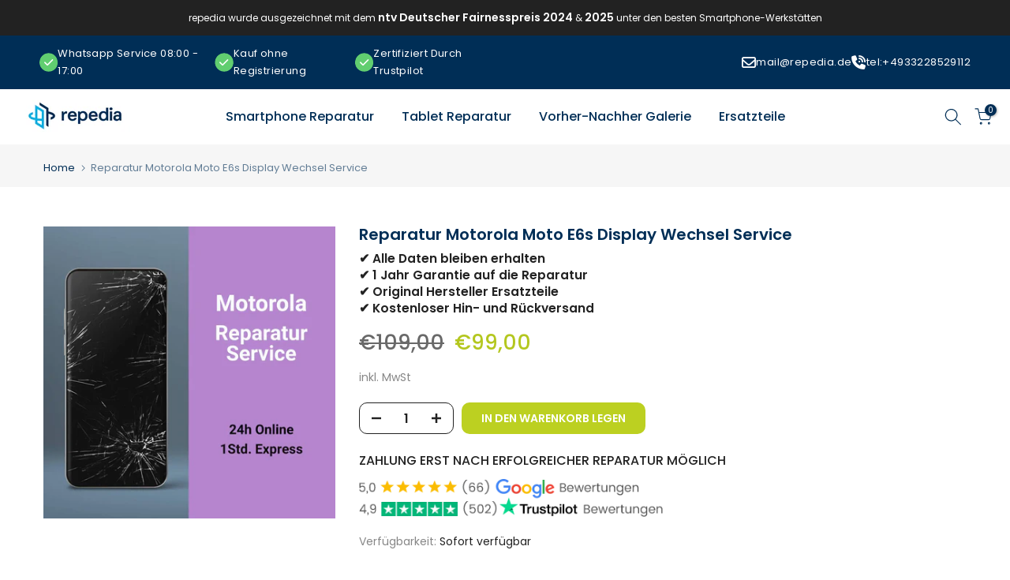

--- FILE ---
content_type: text/css
request_url: https://repedia.de/cdn/shop/t/6/assets/theme.css?v=178787419159317449161701113798
body_size: 9320
content:
.t4sfrm-remove-vsoldout .t4s-soldout,.t4sp-remove-unavail-true .t4s-unavailable{display:none!important}.is-t4sOptioNname .t4s-soldout{border:dashed .5px rgb(119 119 119 / 20%)}.is-t4sOptioNname .t4s-soldout>span{text-decoration:line-through;opacity:.5}.t4s-style-color .t4s-swatch.is-t4scolor .t4s-swatch-item{position:relative;overflow:hidden}.t4s-style-color .is-t4scolor .t4s-soldout{border:dashed .5px rgb(119 119 119 / 20%)}.t4s-style-color .is-t4scolor .t4s-soldout:before,.t4s-style-color .is-t4scolor .t4s-soldout:after{content:" ";position:absolute;left:auto;right:auto;top:50%;width:100%;height:.5px;display:inline-block;background-color:#222;z-index:2;transform:rotate(45deg);transition:background-color .2s ease-in-out,transform .2s ease-in-out,width .2s ease-in-out}.t4s-style-color .is-t4scolor .t4s-soldout:after{transform:rotate(-45deg)}.t4s-tooltip{position:absolute;z-index:2022;opacity:0;visibility:hidden;will-change:transform,opacity,visibility}.t4s-modal-opened .t4s-tooltip{z-index:99999}.t4s-tooltip.is--show{visibility:visible;opacity:1;animation:t4s-ani-fadeIn .4s ease}.t4s-tooltip .t4s-tt-arrow{position:absolute;background-color:var(--t4s-tooltip-background);width:8px;height:8px;transform:rotate(45deg)}.t4s-tooltip:not(.t4scss-tooltip){pointer-events:none}.t4s-tooltip-inner{font-weight:400;font-size:12px;line-height:12px;padding:8px 10px;max-width:250px;background-color:var(--t4s-tooltip-background);color:var(--t4s-tooltip-color);word-break:break-word;border-radius:0}@keyframes t4s-ani-rotate{to{transform:rotate(360deg)}}@keyframes t4s-ani-fadeIn{0%{opacity:0}to{opacity:1}}@keyframes t4s-ani-fadeOut{0%{opacity:1}to{opacity:0}}@keyframes t4s-ani-fadeInBottomShort{0%{transform:translate3d(0,20px,0)}to{transform:none}}@keyframes t4s-ani-ShakePrev{25%{transform:translateZ(0)}50%{transform:translate3d(3px,0,0)}75%{transform:translate3d(-3px,0,0)}}@keyframes t4s-ani-ShakeNext{25%{transform:translateZ(0)}50%{transform:translate3d(-3px,0,0)}75%{transform:translate3d(3px,0,0)}}@keyframes t4s-ani-FadeInLoader{0%{opacity:0}to{opacity:.8}}@keyframes t4s-ani-SlideFromTop{0%{transform:translateY(-150px)}to{transform:none}}@keyframes t4s-ani-SlideFromBottom{0%{transform:translateY(150px)}to{transform:none}}@keyframes t4s-ani-SlideFromLeft{0%{transform:translate(-150px)}to{transform:none}}@keyframes t4s-ani-SlideFromRight{0%{transform:translate(150px)}to{transform:none}}@keyframes t4s-ani-RightFlipY{0%{transform:translate(100px) rotateY(90deg) scale(.6)}to{transform:perspective(1000px) translateY(0) rotateY(0) scale(1)}}@keyframes t4s-ani-LeftFlipY{0%{transform:translate(-100px) rotateY(-90deg) scale(.6)}to{transform:perspective(1000px) translateY(0) rotateY(0) scale(1)}}@keyframes t4s-ani-TopFlipX{0%{transform:translateY(-100px) rotateX(90deg) scale(.6)}to{transform:perspective(1000px) translateY(0) rotateX(0) scale(1)}}@keyframes t4s-ani-BottomFlipX{0%{transform:translateY(100px) rotateX(90deg) scale(.6)}to{transform:perspective(1000px) translateY(0) rotateX(0) scale(1)}}@keyframes t4s-ani-ZoomIn{0%{transform:scale(.7)}to{transform:none}}@keyframes t4s-ani-RotateZ{0%{transform:matrix3d(.70592,.02465,.37557,-.00062,-.06052,.79532,.06156,-.0001,-.46435,-.10342,.87958,-.00146,-21.42566,4.13698,4.81749,.99197085)}to{transform:none}}@-webkit-keyframes t4s-icon-pop{0%{-webkit-transform:scale(1);transform:scale(1)}40%{top:-3px;-webkit-transform:scale(1.15) rotate(-5deg);transform:scale(1.15) rotate(-5deg)}to{top:0;-webkit-transform:scale(1) rotate(0);transform:scale(1) rotate(0)}}@keyframes t4s-icon-pop{0%{-webkit-transform:scale(1);transform:scale(1)}40%{top:-3px;-webkit-transform:scale(1.15) rotate(-5deg);transform:scale(1.15) rotate(-5deg)}to{top:0;-webkit-transform:scale(1) rotate(0);transform:scale(1) rotate(0)}}.t4s-site-nav__icons.is--hover2 .t4s-site-nav__icon svg.t4s-icon{transition:.35s cubic-bezier(.25,.1,.25,1)}.t4s-site-nav__icons.is--hover2 .t4s-site-nav__icon:hover svg.t4s-icon{transform:scale(1.15)}.t4s-site-nav__icons.is--hover3 .t4s-site-nav__icon:hover svg.t4s-icon{-webkit-animation:t4s-icon-pop .6s cubic-bezier(.25,.1,.25,1) infinite;animation:t4s-icon-pop .6s cubic-bezier(.25,.1,.25,1) infinite;-webkit-animation-fill-mode:both;animation-fill-mode:both}.mfp-bg,.t4sp-theme .mfp-bg{position:fixed;z-index:1102!important;overflow:hidden;background-color:#000000b3}.global-color-scheme-light .mfp-bg{background-color:#000c}.mfp-wrap,.t4sp-theme .mfp-wrap{position:fixed;z-index:1103!important;outline:none!important;-webkit-backface-visibility:hidden}.mfp-container{position:absolute;padding:0 8px;text-align:center}.mfp-container:before{content:"";display:inline-block;height:100%;vertical-align:middle}.mfp-content{position:relative;z-index:1105;display:inline-block;margin:0 auto;vertical-align:middle;text-align:left}.mfp-inline-holder .mfp-content{width:100%;cursor:auto}.mfp-close,.mfp-arrow,.mfp-preloader,.mfp-counter{-webkit-user-select:none;user-select:none}.mfp-preloader{position:absolute;top:50%;right:8px;left:8px;z-index:1104;margin-top:-.8em;width:auto;color:#ccc;text-align:center}.mfp-preloader a{color:#ccc}.mfp-preloader a:hover{color:#fff}.mfp-s-ready .mfp-preloader,.mfp-s-error .mfp-content{display:none}.mfp-iframe-holder,.mfp-video-holder{padding-top:40px;padding-bottom:40px}.mfp-iframe-holder .mfp-content,.mfp-video-holder .mfp-content{max-width:900px;width:100%;line-height:0}.mfp-iframe-scaler,.mfp-video-scaler{overflow:hidden;padding-top:56.25%;width:100%;height:0}.mfp-iframe-scaler iframe,.mfp-video-scaler video{position:absolute;display:block;background:#000}.t4s-mfp-popup{margin:25px auto;padding:30px;width:100%;background-color:var(--t4s-light-color)}[class*=color-scheme-light] .t4s-mfp-popup{background-color:#101010}.mfp-move-horizontal .mfp-with-anim{opacity:0;transition:transform .3s ease,opacity .3s ease;transform:translate(-100px)}.mfp-move-horizontal .mfp-with-anim .summary-inner{opacity:0;transition:transform .3s ease,opacity .3s ease;transform:translateY(30px)}.mfp-move-horizontal.mfp-bg{opacity:0;transition:opacity .25s ease,visibility 0s ease .25s}.mfp-move-horizontal.mfp-ready .mfp-with-anim,.mfp-move-horizontal.mfp-ready .mfp-with-anim .summary-inner{opacity:1;transform:none}.mfp-move-horizontal.mfp-ready.mfp-bg{opacity:1;transition:opacity .25s ease,visibility 0s ease}.mfp-move-horizontal.mfp-removing .mfp-with-anim{opacity:0;transform:translate(100px)}.mfp-move-horizontal.mfp-removing.mfp-bg{opacity:0}.mfp-move-horizontal.mfp-removing .mfp-close{display:none}.mfp-bg,.mfp-wrap,.mfp-container,.mfp-iframe-scaler iframe,.mfp-video-scaler video{top:0;left:0;width:100%;height:100%}button.mfp-close{position:fixed;top:0;right:0;bottom:auto;left:auto;display:flex;justify-content:center;align-items:center;z-index:1104;padding:0;width:50px;height:50px;background:none;color:#fff;text-align:center;font-weight:400;font-size:0;opacity:1;cursor:pointer;transition:all .25s ease;touch-action:manipulation;opacity:0;transition:all .25s ease,opacity 0s ease 0s}button.mfp-close .t4smfp-icon-close,.t4s-iconsvg-close{width:16px;height:16px;stroke-width:1.5px;display:inline-block;pointer-events:none}button.mfp-close:before,button.mfp-close:after{display:none!important}button.mfp-close:hover{background-color:#0000004d;box-shadow:none;color:#fff;opacity:1}.mfp-ready button.mfp-close{opacity:1;transition:all .25s ease,opacity .3s ease .35s}.t4s-loading-spin{position:absolute;top:50%;margin-top:-9px;display:inline-block;width:18px;height:18px;border:1px solid rgba(255,255,255,.3);border-left-color:#fff;border-radius:50%;vertical-align:middle;animation:t4s-ani-rotate .45s infinite linear}.t4s-spin-centered{left:50%;margin-left:-9px}.t4s-spin-medium{border-width:2px;width:35px;height:35px;margin-top:-17.5px}.t4s-spin-centered.t4s-spin-medium{margin-left:-17.5px}.mfp-ajax-holder .mfp-content,.mfp-inline-holder .mfp-content{width:100%;cursor:auto}.mfp-ajax-cur{cursor:progress}.t4s-modal-opened.t4sp-theme .mfp-bg{z-index:99992!important}.t4s-modal-opened.t4sp-theme .mfp-wrap,.t4s-modal-opened.t4sp-theme .pswp__t4s{z-index:99993!important}.t4s-mfp-btn-close-inline{position:relative}.t4s-mfp-btn-close-inline button.mfp-close{position:absolute;width:auto;height:auto;top:-20px;background-color:transparent!important}.t4s-mfp-btn-close-inline button.mfp-close:hover{opacity:.8}.t4s-modal{display:none;bottom:0;left:0;opacity:1;overflow:hidden;position:fixed;right:0;top:0;z-index:9999;color:var(--text-color);align-items:center;justify-content:center}.t4s-modal--is-active{display:flex!important;overflow:hidden}.t4s-modal-opened,html.js.t4s-modal-opened{overflow:hidden!important}.t4s-modal-opened .t4s-modal:before{content:"";position:fixed;top:0;left:0;width:100%;height:100%;background-color:#e0e0e0;animation:overlay-on .3s forwards;cursor:pointer}.t4s-modal__inner{background-color:#fff;width:100%;max-width:950px;margin:15px;box-shadow:0 12px 25px #00000026}.t4s-modal__content{position:relative;max-width:100%;max-height:80vh;overflow:auto;-webkit-overflow-scrolling:touch}.t4s-modal-opened .t4s-modal .t4s-modal__inner{animation:t4s-modal-opening .3s forwards}.t4s-modal-opened .t4s-modal:before{content:"";position:fixed;top:0;left:0;width:100%;height:100%;background-color:#e0e0e0;opacity:.6!important;animation:none!important;cursor:pointer}.t4s-modal-closing .t4s-modal .t4s-modal__inner{animation:t4s-modal-closing .15s forwards}.t4s-modal-closing .t4s-modal:before{content:"";position:fixed;top:0;left:0;width:100%;height:100%;background-color:#e0e0e0;animation:t4s-overlay-off .15s forwards}.t4s-modal--is-closing{display:flex!important;overflow:hidden}.t4s-modal-close{border:0;position:absolute;top:0;right:0;transform:translate(25%,-25%);z-index:2;transition:transform .15s ease-out;width:40px;height:40px;padding:0;display:flex;justify-content:center;align-items:center}.t4s-modal-close .t4s-modal-icon-close{width:16px;height:16px;stroke-width:1.5px;display:inline-block;pointer-events:none}.rtl_true .t4s-modal-close{left:0;right:auto;transform:translate(-25%,-25%)}@keyframes t4s-modal-opening{0%{opacity:0;transform:scale(.97)}to{opacity:1;transform:scale(1)}}@keyframes t4s-modal-closing{0%{opacity:1;transform:scale(1)}to{opacity:0;transform:scale(.97)}}@keyframes t4s-overlay-on{0%{opacity:0}to{opacity:.6}}@keyframes t4s-overlay-off{0%{opacity:.6}to{opacity:0}}@media (min-width: 769px){.t4s-modal__content{max-height:90vh}}html.js{overflow:visible!important}@media (min-width: 768px){html.is-opening-mfp{overflow:visible!important}html.is-opening-mfp body{overflow:hidden!important}html.is-opening-mfp .mfp-wrap{overflow:hidden auto!important}}/*! PhotoSwipe main CSS by Dmitry Semenov | photoswipe.com | MIT license */.pswp{display:none;position:absolute;width:100%;height:100%;left:0;top:0;overflow:hidden;-ms-touch-action:none;touch-action:none;z-index:1500;-webkit-text-size-adjust:100%;-webkit-backface-visibility:hidden;outline:none}.pswp *{-webkit-box-sizing:border-box;box-sizing:border-box}.pswp img{max-width:none}.pswp--animate_opacity{opacity:.001;will-change:opacity;-webkit-transition:opacity 333ms cubic-bezier(.4,0,.22,1);transition:opacity 333ms cubic-bezier(.4,0,.22,1)}.pswp--open{display:block}.pswp--zoom-allowed .pswp__img{cursor:-webkit-zoom-in;cursor:-moz-zoom-in;cursor:zoom-in}.pswp--zoomed-in .pswp__img{cursor:-webkit-grab;cursor:-moz-grab;cursor:grab}.pswp--dragging .pswp__img{cursor:-webkit-grabbing;cursor:-moz-grabbing;cursor:grabbing}.pswp__bg{position:absolute;left:0;top:0;width:100%;height:100%;background:#000;opacity:0;-webkit-transform:translateZ(0);transform:translateZ(0);-webkit-backface-visibility:hidden;will-change:opacity}.pswp__scroll-wrap{position:absolute;left:0;top:0;width:100%;height:100%;overflow:hidden}.pswp__container,.pswp__zoom-wrap{-ms-touch-action:none;touch-action:none;position:absolute;left:0;right:0;top:0;bottom:0}.pswp__container,.pswp__img{-webkit-user-select:none;-moz-user-select:none;-ms-user-select:none;user-select:none;-webkit-tap-highlight-color:transparent;-webkit-touch-callout:none}.pswp__zoom-wrap{position:absolute;width:100%;-webkit-transform-origin:left top;-ms-transform-origin:left top;transform-origin:left top;-webkit-transition:-webkit-transform 333ms cubic-bezier(.4,0,.22,1);transition:transform 333ms cubic-bezier(.4,0,.22,1)}.pswp__bg{will-change:opacity;-webkit-transition:opacity 333ms cubic-bezier(.4,0,.22,1);transition:opacity 333ms cubic-bezier(.4,0,.22,1)}.pswp--animated-in .pswp__bg,.pswp--animated-in .pswp__zoom-wrap{-webkit-transition:none;transition:none}.pswp__container,.pswp__zoom-wrap{-webkit-backface-visibility:hidden}.pswp__item{position:absolute;left:0;right:0;top:0;bottom:0;overflow:hidden}.pswp__img{position:absolute;width:auto;height:auto;top:0;left:0}.pswp__img--placeholder{-webkit-backface-visibility:hidden}.pswp__img--placeholder--blank{background:#222}.pswp--ie .pswp__img{width:100%!important;height:auto!important;left:0;top:0}.pswp__error-msg{position:absolute;left:0;top:50%;width:100%;text-align:center;font-size:14px;line-height:16px;margin-top:-8px;color:#ccc}.pswp__error-msg a{color:#ccc;text-decoration:underline}/*! PhotoSwipe Default UI CSS by Dmitry Semenov | photoswipe.com | MIT license */.pswp__button{width:44px;height:44px;position:relative;background:none;cursor:pointer;overflow:visible;-webkit-appearance:none;display:block;border:0!important;padding:0!important;margin:0!important;float:right;opacity:.75;-webkit-transition:opacity .2s;transition:opacity .2s;-webkit-box-shadow:none;box-shadow:none;background-color:transparent!important}.pswp__button:focus,.pswp__button:hover{opacity:1}.pswp__button:active{outline:none;opacity:.9}.pswp__button::-moz-focus-inner{padding:0;border:0}.pswp__ui--over-close .pswp__button--close{opacity:1}.pswp__button,.pswp__button--arrow--left:before,.pswp__button--arrow--right:before{background:url(default-skin.png?v=1904) 0 0 no-repeat;background-size:264px 88px;width:44px;height:44px}@media (-webkit-min-device-pixel-ratio: 1.1),(-webkit-min-device-pixel-ratio: 1.09375),(min-resolution: 105dpi),(min-resolution: 1.1dppx){.pswp--svg .pswp__button,.pswp--svg .pswp__button--arrow--left:before,.pswp--svg .pswp__button--arrow--right:before{background-image:url(default-skin.svg?v=1904)}.pswp--svg .pswp__button--arrow--left,.pswp--svg .pswp__button--arrow--right{background:none}}.pswp__button--close{background-position:0 -44px}.pswp__button--share{background-position:-44px -44px}.pswp__button--fs{display:none}.pswp--supports-fs .pswp__button--fs{display:block}.pswp--fs .pswp__button--fs{background-position:-44px 0}.pswp__button--zoom{display:none;background-position:-88px 0}.pswp--zoom-allowed .pswp__button--zoom{display:block}.pswp--zoomed-in .pswp__button--zoom{background-position:-132px 0}.pswp--touch .pswp__button--arrow--left,.pswp--touch .pswp__button--arrow--right{visibility:hidden}.pswp__button--arrow--left,.pswp__button--arrow--right{background:none;top:50%;margin-top:-50px;width:70px;height:100px;position:absolute}.pswp__button--arrow--left{left:0}.pswp__button--arrow--right{right:0}.pswp__button--arrow--left:before,.pswp__button--arrow--right:before{content:"";top:35px;background-color:#0000004d;height:30px;width:32px;position:absolute}.pswp__button--arrow--left:before{left:6px;background-position:-138px -44px}.pswp__button--arrow--right:before{right:6px;background-position:-94px -44px}.pswp__counter,.pswp__share-modal{-webkit-user-select:none;-moz-user-select:none;-ms-user-select:none;user-select:none}.pswp__share-modal{display:block;background:#00000080;width:100%;height:100%;top:0;left:0;padding:10px;position:absolute;z-index:1600;opacity:0;-webkit-transition:opacity .25s ease-out;transition:opacity .25s ease-out;-webkit-backface-visibility:hidden;will-change:opacity}.pswp__share-modal--hidden{display:none}.pswp__share-tooltip{z-index:1620;position:absolute;background:#fff;top:56px;border-radius:2px;display:block;width:auto;right:44px;-webkit-box-shadow:0 2px 5px rgba(0,0,0,.25);box-shadow:0 2px 5px #00000040;-webkit-transform:translateY(6px);-ms-transform:translateY(6px);transform:translateY(6px);-webkit-transition:-webkit-transform .25s;transition:transform .25s;-webkit-backface-visibility:hidden;will-change:transform}.pswp__share-tooltip a{display:block;padding:8px 12px;color:#000;text-decoration:none;font-size:14px;line-height:18px}.pswp__share-tooltip a:hover{text-decoration:none;color:#000}.pswp__share-tooltip a:first-child{border-radius:2px 2px 0 0}.pswp__share-tooltip a:last-child{border-radius:0 0 2px 2px}.pswp__share-modal--fade-in{opacity:1}.pswp__share-modal--fade-in .pswp__share-tooltip{-webkit-transform:translateY(0);-ms-transform:translateY(0);transform:translateY(0)}.pswp--touch .pswp__share-tooltip a{padding:16px 12px}a.pswp__share--facebook:before{content:"";display:block;width:0;height:0;position:absolute;top:-12px;right:15px;border:6px solid transparent;border-bottom-color:#fff;-webkit-pointer-events:none;-moz-pointer-events:none;pointer-events:none}a.pswp__share--facebook:hover{background:#3e5c9a;color:#fff}a.pswp__share--facebook:hover:before{border-bottom-color:#3e5c9a}a.pswp__share--twitter:hover{background:#55acee;color:#fff}a.pswp__share--pinterest:hover{background:#ccc;color:#ce272d}a.pswp__share--download:hover{background:#ddd}.pswp__counter{position:absolute;left:0;top:0;height:44px;font-size:13px;line-height:44px;color:#fff;opacity:.75;padding:0 10px}.pswp__caption{position:absolute;left:0;bottom:0;width:100%;min-height:44px}.pswp__caption small{font-size:11px;color:#bbb}.pswp__caption__center{text-align:center;max-width:420px;margin:0 auto;font-size:13px;padding:10px;line-height:20px;color:#ccc}.pswp__caption--empty{display:none}.pswp__caption--fake{visibility:hidden}.pswp__preloader{width:44px;height:44px;position:absolute;top:0;left:50%;margin-left:-22px;opacity:0;-webkit-transition:opacity .25s ease-out;transition:opacity .25s ease-out;will-change:opacity;direction:ltr}.pswp__preloader__icn{width:20px;height:20px;margin:12px}.pswp__preloader--active{opacity:1}.pswp__preloader--active .pswp__preloader__icn{background:url(preloader.gif?v=1904) 0 0 no-repeat}.pswp--css_animation .pswp__preloader--active{opacity:1}.pswp--css_animation .pswp__preloader--active .pswp__preloader__icn{-webkit-animation:clockwise .5s linear infinite;animation:clockwise .5s linear infinite}.pswp--css_animation .pswp__preloader--active .pswp__preloader__donut{-webkit-animation:donut-rotate 1s cubic-bezier(.4,0,.22,1) infinite;animation:donut-rotate 1s cubic-bezier(.4,0,.22,1) infinite}.pswp--css_animation .pswp__preloader__icn{background:none;opacity:.75;width:14px;height:14px;position:absolute;left:15px;top:15px;margin:0}.pswp--css_animation .pswp__preloader__cut{position:relative;width:7px;height:14px;overflow:hidden}.pswp--css_animation .pswp__preloader__donut{-webkit-box-sizing:border-box;box-sizing:border-box;width:14px;height:14px;border:2px solid #FFF;border-radius:50%;border-left-color:transparent;border-bottom-color:transparent;position:absolute;top:0;left:0;background:none;margin:0}@media screen and (max-width: 1024px){.pswp__preloader{position:relative;left:auto;top:auto;margin:0;float:right}}@-webkit-keyframes clockwise{0%{-webkit-transform:rotate(0deg);transform:rotate(0)}to{-webkit-transform:rotate(360deg);transform:rotate(360deg)}}@keyframes clockwise{0%{-webkit-transform:rotate(0deg);transform:rotate(0)}to{-webkit-transform:rotate(360deg);transform:rotate(360deg)}}@-webkit-keyframes donut-rotate{0%{-webkit-transform:rotate(0);transform:rotate(0)}50%{-webkit-transform:rotate(-140deg);transform:rotate(-140deg)}to{-webkit-transform:rotate(0);transform:rotate(0)}}@keyframes donut-rotate{0%{-webkit-transform:rotate(0);transform:rotate(0)}50%{-webkit-transform:rotate(-140deg);transform:rotate(-140deg)}to{-webkit-transform:rotate(0);transform:rotate(0)}}.pswp__ui{-webkit-font-smoothing:auto;visibility:visible;opacity:1;z-index:1550}.pswp__top-bar{position:absolute;left:0;top:0;height:44px;width:100%}.pswp__caption,.pswp__top-bar,.pswp--has_mouse .pswp__button--arrow--left,.pswp--has_mouse .pswp__button--arrow--right{-webkit-backface-visibility:hidden;will-change:opacity;-webkit-transition:opacity 333ms cubic-bezier(.4,0,.22,1);transition:opacity 333ms cubic-bezier(.4,0,.22,1)}.pswp--has_mouse .pswp__button--arrow--left,.pswp--has_mouse .pswp__button--arrow--right{visibility:visible}.pswp__top-bar,.pswp__caption{background-color:#00000080}.pswp__ui--fit .pswp__top-bar,.pswp__ui--fit .pswp__caption{background-color:#0000004d}.pswp__ui--idle .pswp__top-bar,.pswp__ui--idle .pswp__button--arrow--left,.pswp__ui--idle .pswp__button--arrow--right{opacity:0}.pswp__ui--hidden .pswp__top-bar,.pswp__ui--hidden .pswp__caption,.pswp__ui--hidden .pswp__button--arrow--left,.pswp__ui--hidden .pswp__button--arrow--right{opacity:.001}.pswp__ui--one-slide .pswp__button--arrow--left,.pswp__ui--one-slide .pswp__button--arrow--right,.pswp__ui--one-slide .pswp__counter{display:none}.pswp__element--disabled{display:none!important}.pswp--minimal--dark .pswp__top-bar{background:none}.pswp__thumbnails{padding:5px;position:absolute;bottom:0;width:100%;margin:0;white-space:nowrap;overflow:auto;opacity:0;background:0 0;transition:opacity .2s ease-out;scroll-behavior:smooth;-webkit-overflow-scrolling:touch;text-align:center;transform:translate3d(0,100%,0);background-color:#000c}.pswp_thumb_item{min-width:50px;width:50px;margin:5px;border-radius:2px;overflow:hidden;position:relative;cursor:pointer;display:inline-block}.pswp_thumb_item img{width:100%}.pswp--animated-in .pswp__thumbnails{opacity:1;transition:transform .6s cubic-bezier(.19,1,.22,1) 0s;transform:translateZ(0)}.pswp_thumb_item img{margin-bottom:-5px;opacity:.6;transition:transform .6s,opacity .6s;-ms-transform:translateY(0);transform:translateY(0)}.pswp_thumb_item img:hover,.pswp_thumb_item.pswp_thumb_active img{-ms-transform:translateY(-5px);transform:translateY(-5px);opacity:1}@media (min-width: 768px){.pswp_thumb_item{min-width:70px;width:70px}}@media (min-width: 1025px){.t4s-scrollbar ::-webkit-scrollbar,.t4s-current-scrollbar::-webkit-scrollbar{height:5px;width:5px}.t4s-scrollbar ::-webkit-scrollbar-track,.t4s-current-scrollbar::-webkit-scrollbar-track{background-color:#0000000d}.t4s-scrollbar ::-webkit-scrollbar-thumb,.t4s-current-scrollbar::-webkit-scrollbar-thumb{background-color:#0000001f}.t4s-scheme-light .t4s-scrollbar ::-webkit-scrollbar-track,.t4s-scrollbar.t4s-scheme-light ::-webkit-scrollbar-track,.t4s-scheme-light .t4s-current-scrollbar::-webkit-scrollbar-track,.t4s-current-scrollbar.t4s-scheme-light::-webkit-scrollbar-track{background-color:#ffffff0d}.t4s-scheme-light .t4s-scrollbar ::-webkit-scrollbar-thumb,.t4s-scrollbar.t4s-scheme-light ::-webkit-scrollbar-thumb,.t4s-scheme-light .t4s-current-scrollbar::-webkit-scrollbar-thumb,.t4s-current-scrollbar.t4s-scheme-light::-webkit-scrollbar-thumb{background-color:#ffffff1f}}.loading-icon{position:absolute;top:50%;left:50%;display:block;transform:translate(-50%,-50%)}.loading-icon__animation{position:relative;left:-32px;width:10px;height:10px;color:var(--loading-icon-color);border-radius:5px;box-shadow:16px 0 0 0 var(--loading-icon-color),32px 0 0 0 var(--loading-icon-color),48px 0 0 0 var(--loading-icon-color);animation:dotTyping 1.5s infinite linear}@keyframes dotTyping{0%{box-shadow:16px 0 0 0 var(--loading-icon-color),32px 0 0 0 var(--loading-icon-color),48px 0 0 0 var(--loading-icon-color)}16.667%{box-shadow:16px -10px 0 0 var(--loading-icon-color),32px 0 0 0 var(--loading-icon-color),48px 0 0 0 var(--loading-icon-color)}33.333%{box-shadow:16px 0 0 0 var(--loading-icon-color),32px 0 0 0 var(--loading-icon-color),48px 0 0 0 var(--loading-icon-color)}50%{box-shadow:16px 0 0 0 var(--loading-icon-color),32px -10px 0 0 var(--loading-icon-color),48px 0 0 0 var(--loading-icon-color)}66.667%{box-shadow:16px 0 0 0 var(--loading-icon-color),32px 0 0 0 var(--loading-icon-color),48px 0 0 0 var(--loading-icon-color)}83.333%{box-shadow:16px 0 0 0 var(--loading-icon-color),32px 0 0 0 var(--loading-icon-color),48px -10px 0 0 var(--loading-icon-color)}to{box-shadow:16px 0 0 0 var(--loading-icon-color),32px 0 0 0 var(--loading-icon-color),48px 0 0 0 var(--loading-icon-color)}}.product__add-to-cart-button.cart-drawer--loading{--loading-icon-color: #ffffff;color:transparent}.lazyloadt4s-loaderis-load-css:before,.lazyloadt4s-loader.is-load-css:after{position:absolute;content:"";bottom:0;left:0;top:0;right:0;height:100%;width:100%;overflow:hidden;background-color:#fff;width:50px;height:5px;border-radius:2.5px;margin:auto;z-index:1;box-shadow:0 0 1px #0006}.lazyloadt4s-loader.is-load-css:after{transform:scaleX(0);animation:progress_bar--progressBarFillScale 20s cubic-bezier(.01,1.06,.71,1) forwards;transform-origin:0 0;background-color:#222;z-index:2}@keyframes progress_bar--progressBarFillScale{0%{transform:scaleX(.001)}1%{transform:scaleX(.001)}to{transform:scaleX(.97)}}.t4s-cart-spinner:not([hidden]),.t4s-svg-spinner:not([hidden]),.t4s-btn-loading__svg.is--loading .t4s-svg__spinner{animation:t4s_rotator 1.4s linear infinite}@keyframes t4s_rotator{0%{transform:rotate(0)}to{transform:rotate(270deg)}}.t4s-cart-spinner:not([hidden]) .t4s-path,.t4s-svg-spinner:not([hidden]) .t4s-path,.t4s-btn-loading__svg.is--loading .t4s-path{stroke-dasharray:280;stroke-dashoffset:0;transform-origin:center;stroke:var(--secondary-color);animation:t4s_dash 1.4s ease-in-out infinite}@media screen and (forced-colors: active){.t4s-cart-spinner:not([hidden]) .t4s-path,.t4s-svg-spinner:not([hidden]) .t4s-path{stroke:CanvasText}}@keyframes t4s_dash{0%{stroke-dashoffset:280}50%{stroke-dashoffset:75;transform:rotate(135deg)}to{stroke-dashoffset:280;transform:rotate(450deg)}}.t4s-btn-loading__svg.is--loading{position:relative;pointer-events:none}.t4s-btn-loading__svg.is--loading .t4s-btn-atc_text,.t4s-btn-loading__svg.is--loading .t4s-btn-icon,.t4s-btn-loading__svg.is--loading .t4s-btn-op0{opacity:0}.t4s-btn-loading__svg.is--loading>.t4s-loading__spinner{top:50%;left:50%;width:1.8rem;transform:translate(-50%,-50%);position:absolute;display:flex}.t4s-btn-loading__svg.is--loading .t4s-path,.t4s-svg-spinner:not([hidden]) .t4s-path{stroke:currentColor}.is--pe-none{pointer-events:none!important}.t4s-section-main .is--enabled.is--loading{opacity:.5;pointer-events:none}body.t4s-prevent-scrolling{overflow:hidden;position:fixed;width:100%}[class*=" bg_color_"]{font-size:0;--t4s-bg-color: #e5e5e5;background-color:var(--t4s-bg-color)}.bg_color_cyan{--t4s-bg-color: #25bdb0 }.bg_color_pink{--t4s-bg-color: #fcc6de }.bg_color_black{--t4s-bg-color: #000 }.bg_color_grey{--t4s-bg-color: #ccc }.bg_color_green{--t4s-bg-color: #e1eb78 }.bg_color_sliver{--t4s-bg-color: #f2f2f2 }.bg_color_blue{--t4s-bg-color: #a8bcd4 }.bg_color_purple{--t4s-bg-color: #7e0b80 }.bg_color_white{--t4s-bg-color: #fff;border:1px solid #ddd}.bg_color_brown{--t4s-bg-color: #977945 }.bg_color_red{--t4s-bg-color: #f63400 }.bg_color_brown{--t4s-bg-color: #ad8111 }.bg_color_gold{--t4s-bg-color: #cea525 }.bg_color_beige{--t4s-bg-color: #f0deba }.bg_color_gray{--t4s-bg-color: #bfbfbf }.bg_color_orange{--t4s-bg-color: #ff7900 }.bg_color_yellow{--t4s-bg-color: #dcdb79 }.bg_color_navy{--t4s-bg-color: #001f3f }.bg_color_aqua{--t4s-bg-color: #7fdbff }.bg_color_teal{--t4s-bg-color: #39cccc }.bg_color_gun-smoke{--t4s-bg-color: #12221f }.bg_color_olive{--t4s-bg-color: olive }.bg_color_lime{--t4s-bg-color: #0f0 }.bg_color_rose-gold{--t4s-bg-color: #fcdbd6 }.bg_color_clear{--t4s-bg-color: #caf6ea }.bg_color_maroon{--t4s-bg-color: maroon }.bg_color_ivory{--t4s-bg-color: ivory }.bg_color_lavenderblush{--t4s-bg-color: #b0e0e6 }.bg_color_powderblue{--t4s-bg-color: #f012be }.bg_color_darkgreen{--t4s-bg-color: #006400 }.bg_color_saddlebrown{--t4s-bg-color: #8b4513 }.bg_color_lightcoral{--t4s-bg-color: #f08080 }.bg_color_palevioletred{--t4s-bg-color: #db7093 }.bg_color_chocolate{--t4s-bg-color: #d2691e }.bg_color_darkolivegreen{--t4s-bg-color: #556b2f }.bg_color_darkred{--t4s-bg-color: #8b0000 }.bg_color_mediumaquamarine{--t4s-bg-color: #66cdaa }.bg_color_sandybrown{--t4s-bg-color: #f4a460 }.bg_color_darkslategray{--t4s-bg-color: #2f4f4f }.bg_color_salmon{--t4s-bg-color: salmon }.bg_color_slateblue{--t4s-bg-color: #6a5acd }.bg_color_lightgray{--t4s-bg-color: #d3d3d3 }.bg_color_lemonchiffon{--t4s-bg-color: #fffacd }.bg_color_thistle{--t4s-bg-color: #d8bfd8 }.bg_color_wheat{--t4s-bg-color: wheat }.bg_color_lightsalmon{--t4s-bg-color: #ffa07a }.bg_color_hotpink{--t4s-bg-color: #ff69b4 }.bg_color_lawngreen{--t4s-bg-color: #7cfc00 }.bg_color_snow{--t4s-bg-color: snow }.bg_color_darkslateblue{--t4s-bg-color: #483d8b }.bg_color_coral{--t4s-bg-color: coral }.bg_color_limegreen{--t4s-bg-color: #32cd32 }.bg_color_lightgrey{--t4s-bg-color: #d3d3d3 }.bg_color_royalblue{--t4s-bg-color: #4169e1 }.bg_color_dimgrey{--t4s-bg-color: #696969 }.bg_color_lightseagreen{--t4s-bg-color: #20b2aa }.bg_color_skyblue{--t4s-bg-color: #87ceeb }.bg_color_orchid{--t4s-bg-color: orchid }.bg_color_darksalmon{--t4s-bg-color: #e9967a }.bg_color_darkorchid{--t4s-bg-color: #9932cc }.bg_color_cornflowerblue{--t4s-bg-color: #6495ed }.bg_color_cornsilk{--t4s-bg-color: #fff8dc }.bg_color_lightslategrey{--t4s-bg-color: #789 }.bg_color_whitesmoke{--t4s-bg-color: #f5f5f5 }.bg_color_seagreen{--t4s-bg-color: #2e8b57 }.bg_color_crimson{--t4s-bg-color: #dc143c }.bg_color_azure{--t4s-bg-color: azure }.bg_color_paleturquoise{--t4s-bg-color: #afeeee }.bg_color_darkkhaki{--t4s-bg-color: #bdb76b }.bg_color_mediumvioletred{--t4s-bg-color: #c71585 }.bg_color_lightgoldenrodyellow{--t4s-bg-color: #fafad2 }.bg_color_violet{--t4s-bg-color: violet }.bg_color_peachpuff{--t4s-bg-color: #ffdab9 }.bg_color_steelblue{--t4s-bg-color: #4682b4 }.bg_color_blanchedalmond{--t4s-bg-color: #ffebcd }.bg_color_moccasin{--t4s-bg-color: #ffe4b5 }.bg_color_antiquewhite{--t4s-bg-color: #faebd7 }.bg_color_mediumturquoise{--t4s-bg-color: #48d1cc }.bg_color_lightskyblue{--t4s-bg-color: #87cefa }.bg_color_darkorange{--t4s-bg-color: #ff8c00 }.bg_color_darkblue{--t4s-bg-color: #00008b }.bg_color_springgreen{--t4s-bg-color: #00ff7f }.bg_color_lavender{--t4s-bg-color: #e6e6fa }.bg_color_mediumpurple{--t4s-bg-color: #9370db }.bg_color_deepskyblue{--t4s-bg-color: #00bfff }.bg_color_mintcream{--t4s-bg-color: #f5fffa }.bg_color_deeppink{--t4s-bg-color: #ff1493 }.bg_color_darkseagreen{--t4s-bg-color: #8fbc8f }.bg_color_papayawhip{--t4s-bg-color: #ffefd5 }.bg_color_orangered{--t4s-bg-color: #ff4500 }.bg_color_tomato{--t4s-bg-color: tomato }.bg_color_navajowhite{--t4s-bg-color: #ffdead }.bg_color_mediumorchid{--t4s-bg-color: #ba55d3 }.bg_color_ghostwhite{--t4s-bg-color: #f8f8ff }.bg_color_slategrey{--t4s-bg-color: #708090 }.bg_color_forestgreen{--t4s-bg-color: #228b22 }.bg_color_dodgerblue{--t4s-bg-color: #1e90ff }.bg_color_linen{--t4s-bg-color: linen }.bg_color_blueviolet{--t4s-bg-color: #8a2be2 }.bg_color_gainsboro{--t4s-bg-color: #dcdcdc }.bg_color_lightgreen{--t4s-bg-color: #90ee90 }.bg_color_chartreuse{--t4s-bg-color: #7fff00 }.bg_color_mistyrose{--t4s-bg-color: #ffe4e1 }.bg_color_darkgray{--t4s-bg-color: #a9a9a9 }.bg_color_peru{--t4s-bg-color: peru }.bg_color_tan{--t4s-bg-color: tan }.bg_color_palegreen{--t4s-bg-color: #98fb98 }.bg_color_rebeccapurple{--t4s-bg-color: #639 }.bg_color_darkcyan{--t4s-bg-color: #008b8b }.bg_color_oldlace{--t4s-bg-color: #fdf5e6 }.bg_color_rosybrown{--t4s-bg-color: #bc8f8f }.bg_color_darkslategrey{--t4s-bg-color: #2f4f4f }.bg_color_lightslategray{--t4s-bg-color: #789 }.bg_color_turquoise{--t4s-bg-color: #40e0d0 }.bg_color_darkgoldenrod{--t4s-bg-color: #b8860b }.bg_color_honeydew{--t4s-bg-color: #f0fff0 }.bg_color_mediumslateblue{--t4s-bg-color: #7b68ee }.bg_color_mediumspringgreen{--t4s-bg-color: #00fa9a }.bg_color_plum{--t4s-bg-color: plum }.bg_color_darkgrey{--t4s-bg-color: #a9a9a9 }.bg_color_slategray{--t4s-bg-color: #708090 }.bg_color_darkmagenta{--t4s-bg-color: #8b008b }.bg_color_lightblue{--t4s-bg-color: #add8e6 }.bg_color_floralwhite{--t4s-bg-color: #fffaf0 }.bg_color_dimgray{--t4s-bg-color: #696969 }.bg_color_greenyellow{--t4s-bg-color: #adff2f }.bg_color_fuchsia{--t4s-bg-color: #f0f }.bg_color_cadetblue{--t4s-bg-color: #5f9ea0 }.bg_color_yellowgreen{--t4s-bg-color: #9acd32 }.bg_color_darkviolet{--t4s-bg-color: #9400d3 }.bg_color_sienna{--t4s-bg-color: sienna }.bg_color_lightpink{--t4s-bg-color: #ffb6c1 }.bg_color_mediumblue{--t4s-bg-color: #0000cd }.bg_color_bisque{--t4s-bg-color: bisque }.bg_color_aquamarine{--t4s-bg-color: #7fffd4 }.bg_color_palegoldenrod{--t4s-bg-color: #eee8aa }.bg_color_aliceblue{--t4s-bg-color: #f0f8ff }.bg_color_olivedrab{--t4s-bg-color: #6b8e23 }.bg_color_indigo{--t4s-bg-color: indigo }.bg_color_lightcyan{--t4s-bg-color: #e0ffff }.bg_color_midnightblue{--t4s-bg-color: #191970 }.bg_color_khaki{--t4s-bg-color: khaki }.bg_color_burlywood{--t4s-bg-color: #deb887 }.bg_color_lightyellow{--t4s-bg-color: #ffffe0 }.bg_color_lightsteelblue{--t4s-bg-color: #b0c4de }.bg_color_goldenrod{--t4s-bg-color: #daa520 }.bg_color_darkturquoise{--t4s-bg-color: #00ced1 }.bg_color_magenta{--t4s-bg-color: #f0f }.bg_color_seashell{--t4s-bg-color: #fff5ee }.bg_color_indianred{--t4s-bg-color: #cd5c5c }.bg_color_mediumseagreen{--t4s-bg-color: #3cb371 }.bg_color_firebrick{--t4s-bg-color: #b22222 }.bg_color_ntloading{--t4s-bg-color: #f5f5f5}.t4s-pr-color__item.is--colors-more a{position:relative;display:inline-flex;justify-content:center;align-items:center}.t4s-pr-color__item.is--colors-more a:before{content:"...";content:var(--text);z-index:10;color:#222;font-size:9px;overflow:hidden}.t4s-product-colors.is-t4s--opended .t4s-pr-color__item.is--colors-more a:before{content:"-";content:var(--text2)}.t4s-product-colors.is-t4s--opended .t4s-pr-color__item:not(.is--colors-more){display:inline-block!important}.t4s-close-overlay{position:fixed;top:0;left:0;height:100vh;width:100vw;z-index:468;visibility:hidden;pointer-events:none;opacity:0;background:#000000b3;transition:opacity .3s ease-in-out,visibility .3s ease-in-out}.t4s-close-overlay.is--visible{pointer-events:auto;opacity:1;visibility:visible;transition:opacity .25s,visibility}.t4s-lock-scroll{overflow:hidden}[data-t4s-scroll-me]{overflow:auto;-webkit-overflow-scrolling:touch}header{position:relative}.t4s-count-box,.t4s-site-nav__icon .ssw-counter-fave-menu{width:15px;height:15px;letter-spacing:0;font-weight:400;font-size:10px;line-height:15px;box-shadow:1px 1px 3px #0000004d;opacity:1;transition:.3s ease-in-out;background-color:var(--h-count-bgcolor);color:var(--h-count-color);text-align:center;border-radius:50%;top:-5px;right:-9px}.t4s-use__kalles .t4s-count-box{right:-6px}.t4s-use__line .t4s-count-box{top:-3px;right:-7px}.t4s-section-header.animate{transition:transform .15s ease-out}.shopify-section-header-hidden{transform:translateY(-100%)}.t4s-icon-select-arrow{opacity:1;width:10px;height:10px;position:absolute;top:calc(50% - 5px);right:12px;transition:opacity .2s ease-in-out,transform .2s ease-in-out,-webkit-transform .2s ease-in-out}.t4s_lb_nav{position:absolute;color:#fff;font-size:9px;padding:0 8px;border-radius:50px;top:50%;line-height:18px;background:#01bad4;transform:translateY(-50%);-moz-transform:translateY(-50%);-o-transform:translateY(-50%);-webkit-transform:translateY(-50%);-ms-transform:translateY(-50%);right:-5px;margin-top:-14px;-webkit-transition:opacity .3s ease-in-out;-moz-transition:opacity .3s ease-in-out;-o-transition:opacity .3s ease-in-out;transition:opacity .3s ease-in-out;opacity:1}.shopify-section-header-sticky,.t4sp-sticky .t4s-section-header.shopify-section-header-sticky{position:sticky;top:0;z-index:460;-webkit-box-shadow:0 1px 3px rgb(0 0 0 / 10%);box-shadow:0 1px 3px #0000001a}.no-transiton-nav-a .t4s-section-header .t4s-push-menu-btn,.no-transiton-nav-a .t4s-section-header .t4s-nav__ul>li>a,.no-transiton-nav-a .t4s-section-header .t4s-nav__ul>li>a *,.no-transiton-nav-a .t4s-section-header .t4s-site-nav__icon a,.no-transiton-nav-a .t4s-section-header .t4s-site-nav__icon a *,.no-transiton-nav-a .t4s-section-header .t4s-site-nav__icon svg{transition:none!important}@keyframes drift-fadeZoomIn{0%{transform:scale(1.5);opacity:0}to{transform:scale(1);opacity:1}}@keyframes drift-fadeZoomOut{0%{transform:scale(1);opacity:1}15%{transform:scale(1.1);opacity:1}to{transform:scale(.5);opacity:0}}@keyframes drift-loader-rotate{0%{transform:translate(-50%,-50%) rotate(0)}50%{transform:translate(-50%,-50%) rotate(-180deg)}to{transform:translate(-50%,-50%) rotate(-360deg)}}@keyframes drift-loader-before{0%{transform:scale(1)}10%{transform:scale(1.2) translate(6px)}25%{transform:scale(1.3) translate(8px)}40%{transform:scale(1.2) translate(6px)}50%{transform:scale(1)}60%{transform:scale(.8) translate(6px)}75%{transform:scale(.7) translate(8px)}90%{transform:scale(.8) translate(6px)}to{transform:scale(1)}}@keyframes drift-loader-after{0%{transform:scale(1)}10%{transform:scale(1.2) translate(-6px)}25%{transform:scale(1.3) translate(-8px)}40%{transform:scale(1.2) translate(-6px)}50%{transform:scale(1)}60%{transform:scale(.8) translate(-6px)}75%{transform:scale(.7) translate(-8px)}90%{transform:scale(.8) translate(-6px)}to{transform:scale(1)}}@-webkit-keyframes drift-fadeZoomIn{0%{-webkit-transform:scale(1.5);opacity:0}to{-webkit-transform:scale(1);opacity:1}}@-webkit-keyframes drift-fadeZoomOut{0%{-webkit-transform:scale(1);opacity:1}15%{-webkit-transform:scale(1.1);opacity:1}to{-webkit-transform:scale(.5);opacity:0}}@-webkit-keyframes drift-loader-rotate{0%{-webkit-transform:translate(-50%,-50%) rotate(0)}50%{-webkit-transform:translate(-50%,-50%) rotate(-180deg)}to{-webkit-transform:translate(-50%,-50%) rotate(-360deg)}}@-webkit-keyframes drift-loader-before{0%{-webkit-transform:scale(1)}10%{-webkit-transform:scale(1.2) translateX(6px)}25%{-webkit-transform:scale(1.3) translateX(8px)}40%{-webkit-transform:scale(1.2) translateX(6px)}50%{-webkit-transform:scale(1)}60%{-webkit-transform:scale(.8) translateX(6px)}75%{-webkit-transform:scale(.7) translateX(8px)}90%{-webkit-transform:scale(.8) translateX(6px)}to{-webkit-transform:scale(1)}}@-webkit-keyframes drift-loader-after{0%{-webkit-transform:scale(1)}10%{-webkit-transform:scale(1.2) translateX(-6px)}25%{-webkit-transform:scale(1.3) translateX(-8px)}40%{-webkit-transform:scale(1.2) translateX(-6px)}50%{-webkit-transform:scale(1)}60%{-webkit-transform:scale(.8) translateX(-6px)}75%{-webkit-transform:scale(.7) translateX(-8px)}90%{-webkit-transform:scale(.8) translateX(-6px)}to{-webkit-transform:scale(1)}}.drift-zoom-pane{background:#fff;transform:translateZ(0);-webkit-transform:translate3d(0,0,0);box-shadow:0 1px 5px #7f7f7f05,0 5px 18px #7f7f7f33;z-index:3}.drift-zoom-pane.drift-opening{animation:drift-fadeZoomIn .18s ease-out;-webkit-animation:drift-fadeZoomIn .18s ease-out}.drift-zoom-pane.drift-closing{animation:drift-fadeZoomOut .21s ease-in;-webkit-animation:drift-fadeZoomOut .21s ease-in}.drift-zoom-pane.drift-inline{position:absolute;width:150px;height:150px;border-radius:75px;box-shadow:0 6px 18px #0000004d}.drift-loading .drift-zoom-pane-loader{display:block;position:absolute;top:50%;left:50%;transform:translate(-50%,-50%);-webkit-transform:translate(-50%,-50%);width:66px;height:20px;animation:drift-loader-rotate 1.8s infinite linear;-webkit-animation:drift-loader-rotate 1.8s infinite linear}.drift-zoom-pane-loader:before,.drift-zoom-pane-loader:after{content:"";display:block;width:20px;height:20px;position:absolute;top:50%;margin-top:-10px;border-radius:20px;background-color:rgba(var(--accent-color-rgb),.9)}.drift-zoom-pane-loader:before{left:0;animation:drift-loader-before 1.8s infinite linear;-webkit-animation:drift-loader-before 1.8s infinite linear}.drift-zoom-pane-loader:after{right:0;animation:drift-loader-after 1.8s infinite linear;-webkit-animation:drift-loader-after 1.8s infinite linear;animation-delay:-.9s;-webkit-animation-delay:-.9s}.drift-bounding-box{background:#ffffff40;box-shadow:0 0 0 1px #0006 inset;z-index:500}.drift-zoom-pane img{position:absolute;display:block;max-width:none!important;max-height:none!important;object-fit:contain;top:0;left:0}.t4s-product__zoom-wrapper .drift-zoom-pane{top:0;left:0;height:520px;width:100%;max-width:520px}.is-zoom-type__external .t4s-product__info-container{transition:opacity .2s}.is-zoom-type__external .zoom_fade_info .t4s-product__info-container{opacity:.3}.t4s-type__mega>.t4s-sub-menu,.t4s-type__drop>.t4s-sub-menu,.t4s-type__lv0_mega>.t4s-sub-menu,.t4s-type__lv0_drop>.t4s-sub-menu{position:absolute;min-width:250px;background-color:var(--t4s-body-background);top:100%;z-index:101;padding:0;-webkit-box-shadow:inset 0 0 0 1px #eaeaea,0 5px 20px rgb(0 0 0 / 15%);box-shadow:inset 0 0 0 1px #eaeaea,0 5px 20px #00000026;box-shadow:0 0 3px #00000026;opacity:0;visibility:hidden;transition:.2s ease-in-out;pointer-events:none!important}.t4s-type__drop>.t4s-sub-menu .t4s_lb_nav{position:relative;margin-inline-start:5px;display:inline-block}.t4s-type__drop>.t4s-sub-menu{padding:10px 0}.t4s-type__mega>.t4s-sub-menu *,.t4s-type__drop>.t4s-sub-menu *,.t4s-type__lv0_mega>.t4s-sub-menu *,.t4s-type__lv0_drop>.t4s-sub-menu *{pointer-events:none!important}.t4s-type__mega>.t4s-sub-menu,.t4s-type__lv0_mega>.t4s-sub-menu{padding:20px 15px;max-width:100vw;max-height:75vh;overflow-y:auto;-webkit-overflow-scrolling:touch}.t4s-type__mega>.t4s-sub-menu,.t4s-type__lv0_mega>.t4s-sub-menu{max-width:var(--t4s-max-width,100vw);max-height:var(--t4s-max-height,75vh)}#shopify-section-header-vertical .t4s-type__mega>.t4s-sub-menu{max-width:calc(100vw - 280px);max-width:-webkit-calc(100vw - 280px)}.t4s-sub-menu .t4s-container{max-width:100%}.t4s-menu-item.has--children.is-action__hover .t4s-sub-menu{pointer-events:auto!important;opacity:1;visibility:visible}.t4s-menu-item.has--children.is-action__hover .t4s-sub-menu *{pointer-events:auto!important}.t4s-nav__hover_sideup .t4s-nav__ul>li>.t4s-sub-menu,.t4s-nav__hover_sideup #t4s-nav-categories>li>.t4s-sub-menu{-webkit-transform:translateY(15px) translateZ(0);transform:translateY(15px) translateZ(0);transition:opacity .2s,visibility .2s,transform .2s,-webkit-transform .2s}.t4s-nav__hover_sideup .t4s-nav__ul>li.t4s-menu-item.is-action__hover>.t4s-sub-menu,.t4s-nav__hover_sideup #t4s-nav-categories>li.t4s-menu-item.is-action__hover>.t4s-sub-menu{-webkit-transform:none;transform:none}.t4s-nav__ul>li.t4s-menu-item.is-action__hover:after{pointer-events:auto;opacity:1}.menu-width__full .t4s-sub-menu{width:100vw;left:0}.t4s-header__wrapper:not(.t4s-layout_vertical) .menu-width__full .t4s-sub-menu{left:0!important;max-width:100vw!important}.menu-width__full .t4s-sub-menu .t4s-container{max-width:100%}.t4s-sub-menu.is--center-screen{left:50%;transform:translate(-50%)}.t4s-nav__hover_sideup .t4s-nav__ul>li>.t4s-sub-menu.is--center-screen,.t4s-nav__hover_sideup #t4s-nav-categories>li>.t4s-sub-menu.is--center-screen{-webkit-transform:translateX(-50%) translateY(15px) translateZ(0);transform:translate(-50%) translateY(15px) translateZ(0)}.t4s-nav__hover_sideup .t4s-nav__ul>li.t4s-menu-item.is-action__hover>.t4s-sub-menu.is--center-screen,.t4s-nav__hover_sideup #t4s-nav-categories>li.t4s-menu-item.is-action__hover>.t4s-sub-menu.is--center-screen{-webkit-transform:translateX(-50%) translateY(0) translateZ(0);transform:translate(-50%) translateY(0) translateZ(0)}.carousel__nav-hover1 .t4s-carousel__nav-item:not(.is-nav-selected){opacity:.5;transition:transform .6s,opacity .6s}.carousel__nav-hover1 .t4s-carousel__nav-item.is-nav-selected,.carousel__nav-hover1 .t4s-carousel__nav-item:hover{opacity:1}.carousel__nav-hover2 .t4s-carousel__nav-item{overflow:hidden}.carousel__nav-hover2 .t4s-carousel__nav-item .t4s-carousel__nav-inner{margin-bottom:-5px;opacity:.5;transition:transform .6s,opacity .6s;transform:translateY(0);overflow:hidden}.carousel__nav-hover2 .t4s-carousel__nav-item.is-nav-selected .t4s-carousel__nav-inner,.carousel__nav-hover2 .t4s-carousel__nav-item:hover .t4s-carousel__nav-inner{transform:translateY(-5px);opacity:1}.t4s-thumbnail__badge:empty{display:none!important}.t4s-thumbnail__badge{--thumb-badge-size: 20px;--thumb-badge-icon: 10px;--thumb-video-icon: 8px;position:absolute;width:var(--thumb-badge-size);height:var(--thumb-badge-size);left:auto;top:5px;background-color:var(--t4s-light-color);box-shadow:0 0 5px #00000017;color:var(--secondary-color);display:flex;align-items:center;justify-content:center;border-radius:40px;right:5px;opacity:1;transition:transform .6s,opacity .6s}.t4s-thumbnail__badge svg{width:var(--thumb-badge-icon);height:auto}[data-mdtype=video] .t4s-thumbnail__badge svg{width:var(--thumb-video-icon)}@media screen and (min-width: 768px){.t4s-thumbnail__badge{--thumb-badge-size: 30px;--thumb-badge-icon: 12px;--thumb-video-icon: 10px}}.t4s-deferred-media video,.t4s-deferred-media iframe,.t4s-deferred-media model-viewer,.t4s-deferred-media .shopify-model-viewer-ui,.t4s-deferred-media .plyr,.t4s-deferred-media .media-item{display:block;max-width:100%;position:absolute;top:0;left:0;height:100%;width:100%}.t4s-deferred-media.is-media__initialized .t4s-product__media{opacity:0}.t4s-pr-group-btns[hidden]{opacity:0;pointer-events:none}.t4s-pr-group-btns[hidden] button{pointer-events:none}.is-shopify-xr__showing .t4s-pr-group-btns[hidden]{opacity:1;pointer-events:auto}.is-shopify-xr__showing .t4s-pr-group-btns button:not(.t4s-pr__view-in-space){display:none!important}.t4s-deferred-media model-viewer,.t4s-deferred-media .shopify-model-viewer-ui,.t4s-deferred-media .plyr,.t4s-deferred-media .plyr__video-wrapper,.t4s-deferred-media .media-video{height:100%}.plyr.plyr--full-ui.plyr--video .plyr__video-wrapper{background-color:transparent;height:100%}.plyr.plyr--full-ui.plyr--video .plyr__poster{--color-video-bg: #f2f2f2;background-color:var(--color-video-bg);pointer-events:none}.t4s-deferred-media.is--adding{opacity:0;visibility:hidden;transition:visibility .35s ease,opacity .35s ease}.t4s-deferred-media.is-media__initialized{opacity:1;visibility:visible}.is--error-checkbox input[type=checkbox][data-agreemail-checkbox]:not(:checked),.is--error-checkbox input[type=checkbox][data-agreemail-checkbox]:not(:checked)+label:before,.is--error-email input[type=email],.is--error-email .t4s-newsletter__inner{border-color:var(--t4s-error-color)!important}#t4s-notices__wrapper{position:fixed;bottom:0;left:0;right:0;display:flex;justify-content:space-between;flex-wrap:nowrap;align-items:center;z-index:69900;background-color:var(--t4s-warning-color);color:var(--t4s-light-color);cursor:pointer;transform:translate3d(0,100%,0);transition:all .35s ease 0s;min-height:60px;padding:10px 80px 10px 65px;border:0px}#t4s-notices__wrapper[data-notices-status=success]{background-color:var(--t4s-success-color)}#t4s-notices__wrapper[data-notices-status=error]{background-color:var(--t4s-error-color)}#t4s-notices__wrapper.is--show{transform:none}#t4s-notices__wrapper .t4s-svg{fill:currentcolor;width:18px;color:var(--t4s-light-color);position:absolute;top:50%;transform:translateY(-50%);left:24px;opacity:0;display:none}#t4s-notices__wrapper[data-notices-status=warning] .t4s-svg-triangle-exclamation,#t4s-notices__wrapper[data-notices-status=error] .t4s-svg-triangle-exclamation,#t4s-notices__wrapper[data-notices-status=success] .t4s-svg-circle-check{display:block}#t4s-notices__wrapper button.t4s-notices__close{position:absolute;inset:0px 0px 0px auto;display:flex;align-items:center;justify-content:center;width:60px;background-color:#0000001a;font-weight:500;font-size:45px;cursor:pointer;transition:background-color .25s ease 0s}#t4s-notices__wrapper .t4s-svg-close{stroke-width:1.5px;opacity:1;display:block}.t4s-notices__progressbar{position:absolute;left:0;top:0;height:4px;width:100%;z-index:1}.t4s-notices__progressbar>span{display:block;height:100%;width:100%;background-color:#00000040;border-radius:0 0 3px 3px;animation-fill-mode:forwards;animation-timing-function:linear}#t4s-notices__wrapper .t4s-notices__progressbar>span{animation-name:t4s-ani-w}#t4s-notices__wrapper .t4s-notices__mess{opacity:0}#t4s-notices__wrapper.is--show .t4s-svg{animation:t4s-ani-revealIn 2s cubic-bezier(.25,1.6,.25,1) both}#t4s-notices__wrapper.is--show .t4s-notices__mess{animation:t4s-ani-slideIn 1.35s cubic-bezier(.16,.81,.32,1) both}@keyframes t4s-ani-w{0%{width:100%}to{width:0%}}@-webkit-keyframes t4s-ani-w{0%{width:100%}to{width:0%}}@keyframes t4s-ani-revealIn{0%{opacity:0;transform:scale3d(.3,.3,1)}to{opacity:1}}@-webkit-keyframes t4s-ani-revealIn{0%{opacity:0;transform:scale3d(.3,.3,1)}to{opacity:1}}@keyframes t4s-ani-slideIn{0%{opacity:0;transform:translate(50px)}to{opacity:1;transform:translate(0)}}@-webkit-keyframes t4s-ani-slideIn{0%{opacity:0;transform:translate(50px)}to{opacity:1;transform:translate(0)}}.not--cookies .t4s-cookie-message,.t4s-countdown-enabled,.t4s-countdown-pr.expired_cdt4{display:block}.t4s-drawer{position:fixed;top:0;left:0;visibility:hidden;width:calc(100vw - 65px);height:100%;max-height:100vh;max-height:none;z-index:200;transition:transform .5s cubic-bezier(.645,.045,.355,1),visibility .5s cubic-bezier(.645,.045,.355,1);background:var(--t4s-light-color);box-shadow:none;touch-action:manipulation;pointer-events:none;display:flex;flex-direction:column;overflow:hidden;-webkit-transform:translate3d(-104%,0,0);transform:translate3d(-104%,0,0)}.t4s-drawer__right,.rtl_true .t4s-drawer{right:0;left:auto;-webkit-transform:translate3d(104%,0,0);transform:translate3d(104%,0,0)}.rtl_true .t4s-drawer__right{right:auto;left:0;-webkit-transform:translate3d(-104%,0,0);transform:translate3d(-104%,0,0)}.t4s-product-img img{-webkit-transition:opacity .5s,-webkit-transform 2s cubic-bezier(0,0,.44,1.18);transition:opacity .5s,transform 2s cubic-bezier(0,0,.44,1.18),-webkit-transform 2s cubic-bezier(0,0,.44,1.18)}.t4s-product-hover-img{opacity:0;background-color:var(--t4s-light-color)}.t4s-product-inner:hover .t4s-product-hover-img{opacity:1}.pr_img_effect_0 .t4s-product-img img{transition:none}.pr_img_effect_2 .t4s-product-inner:hover .t4s-product-hover-img{opacity:1}.pr_img_effect_2 .t4s-product-inner:hover .t4s-product-hover-img,.pr_img_effect_2.enable_eff_img1_true .t4s-product-inner:hover .t4s-product-main-img{transform:scale(1.09);-webkit-transform:scale(1.09);opacity:1}.pr_img_effect_3 .t4s-product-main-img{opacity:1;-webkit-transition:-webkit-transform .4s ease;transition:transform .4s ease}.pr_img_effect_3 .t4s-product-hover-img{-webkit-transform:translate(0,-100%);transform:translate(-0,-100%);-webkit-transition:-webkit-transform .4s ease;transition:transform .4s ease;opacity:1}.pr_img_effect_3 .t4s-product-inner:hover .is-show-img2 .t4s-product-main-img{-webkit-transform:translateY(100%);transform:translateY(100%)}.pr_img_effect_3 .t4s-product-inner:hover .t4s-product-hover-img{-webkit-transform:translate(0,0);transform:translate(0)}.pr_img_effect_4 .t4s-product .t4s-product-inner{perspective:1000px}.pr_img_effect_4 .t4s-product-img{transition:transform .6s;transform-style:preserve-3d}.pr_img_effect_4 .t4s-product-img img{-webkit-backface-visibility:hidden;backface-visibility:hidden;opacity:1}.pr_img_effect_4 .t4s-product-inner:hover .t4s-product-img,.pr_img_effect_4 .t4s-product-hover-img{-webkit-transform:rotateY(180deg);transform:rotateY(180deg)}.pr_img_effect_4 .t4s-product-inner:hover .t4s-product-img:not(.is-show-img2){-webkit-transform:rotateY(360deg);transform:rotateY(360deg)}.pr_img_effect_5 .t4s-product-hover-img{transition:opacity .5s,transform 1.4s cubic-bezier(0,0,.44,1.18),-webkit-transform 1.4s cubic-bezier(0,0,.44,1.18)}.pr_img_effect_5.enable_eff_img1_true .t4s-product-inner:hover .t4s-product-main-img,.pr_img_effect_5 .t4s-product-inner:hover .t4s-product-hover-img{-webkit-transform:scale(1.25) rotate(10deg);transform:scale(1.25) rotate(10deg)}.additional_checkout_buttons{display:none}.t4s-sub-menu-2{max-height:70vh;overflow-y:scroll}
/*# sourceMappingURL=/cdn/shop/t/6/assets/theme.css.map?v=178787419159317449161701113798 */


--- FILE ---
content_type: application/javascript
request_url: https://d2ls1pfffhvy22.cloudfront.net/assets-v2/gp-icon-list.js?v=1752207908159
body_size: 715
content:
!function(){"use strict";let t=t=>{let e=Object.keys(t),i="";return e.forEach(e=>{t[e]&&(i+=`${e}: ${t[e]};`)}),i},e={desktop:"",tablet:"-tablet",mobile:"-mobile"},i=(t,e,i)=>{let s={};return o({compose:s,lineHeight:t,device:"desktop",position:e,iconWidth:i}),o({compose:s,lineHeight:t,device:"tablet",position:e,iconWidth:i}),o({compose:s,lineHeight:t,device:"mobile",position:e,iconWidth:i}),s},o=({compose:t,lineHeight:i,device:o,position:s,iconWidth:n})=>{var l;let r=null==s?void 0:s[o],d=null==n?void 0:n[o];if(r){let s=null!==(l=e[o])&&void 0!==l?l:"";if("center"===r)t.wrapper={...t.wrapper,[`--ai${s}`]:"center"},t.content={...t.content,[`--pos${s}`]:"static"};else if(d){let e=parseFloat(i.replaceAll(/[a-zA-Z]/g,""))/2-d/2;t.wrapper={...t.wrapper,[`--ai${s}`]:"flex-start"},t.content={...t.content,[`--top${s}`]:`${Math.max(0,Math.ceil(e))}px`,[`--pos${s}`]:"relative"}}}};function s(t,e,i){return e in t?Object.defineProperty(t,e,{value:i,enumerable:!0,configurable:!0,writable:!0}):t[e]=i,t}let n=()=>{window.removeEventListener("gp-global-loaded",n),customElements.get("gp-icon-list")||customElements.define("gp-icon-list",class extends GP.Component{addComposePostionStyle(){let e=this.querySelectorAll(".gp-icon-list-wrapper");e.forEach(e=>{e.style.cssText+=t(this.composePosition.wrapper);let i=e.querySelector(".gp-icon-list-icon");i&&(i.style.cssText+=t(this.composePosition.content))})}addEventResize(){window.addEventListener("resize",()=>{this.lineHeight=window.getComputedStyle(this.textEl).getPropertyValue("line-height"),this.composePosition=i(this.lineHeight,this.position,this.iconWidth),this.addComposePostionStyle()})}constructor(){super(),s(this,"position",void 0),s(this,"iconWidth",void 0),s(this,"textEl",void 0),s(this,"lineHeight",void 0),s(this,"composePosition",void 0),this.position=this.getState("position"),this.iconWidth=this.getState("iconWidth"),this.textEl=this.querySelector(".gp-icon-list-text"),this.lineHeight=window.getComputedStyle(this.textEl).getPropertyValue("line-height"),this.composePosition=i(this.lineHeight,this.position,this.iconWidth),this.addComposePostionStyle(),this.addEventResize()}})};"completed"===window.gpReadyState?n():window.addEventListener("gp-global-loaded",n)}();


--- FILE ---
content_type: text/javascript
request_url: https://repedia.de/cdn/shop/t/6/assets/tabs.js?v=167720692864993850471701866790
body_size: -500
content:
let acc=document.querySelectorAll(".he-faqs-box .accordion");if(acc)for(let i=0;i<acc.length;i++)acc[i].addEventListener("click",function(){this.classList.toggle("active");var panel=this.nextElementSibling;panel.style.display==="block"?panel.style.display="none":panel.style.display="block"});
//# sourceMappingURL=/cdn/shop/t/6/assets/tabs.js.map?v=167720692864993850471701866790


--- FILE ---
content_type: application/javascript
request_url: https://d2ls1pfffhvy22.cloudfront.net/assets-v2/gp-global.js?v=1752207908159
body_size: 2089
content:
var GP=function(t){"use strict";let e=t=>{let e;let n=new Set,o=(t,o)=>{let i="function"==typeof t?t(e):t;if(!Object.is(i,e)){let t=e;e=(null!=o?o:"object"!=typeof i)?i:Object.assign({},e,i),n.forEach(n=>n(e,t))}},i=()=>e,r={setState:o,getState:i,subscribe:t=>(n.add(t),()=>n.delete(t)),destroy:()=>{console.warn("[DEPRECATED] The `destroy` method will be unsupported in a future version. Instead use unsubscribe function returned by subscribe. Everything will be garbage-collected if store is garbage-collected."),n.clear()}};return e=t(o,i,r),r},n=t=>t?e(t):e,o=({query:t,container:e})=>{let n=null;try{n=(e||document).querySelector(t||"")}catch(t){console.info("querySelector error",t)}return n};function i(t,e){let n=t.getBoundingClientRect().top+window.pageYOffset,o=window.pageYOffset,i=n-o,r=null;requestAnimationFrame(function t(n){var a;null===r&&(r=n);let s=n-r,l=(a=s/(e/2))<1?i/2*a*a+o:-i/2*(--a*(a-2)-1)+o;window.scrollTo(0,l),s<e&&requestAnimationFrame(t)})}let r=t=>t.substring(1),a=(t,e)=>{if(t){if(e){i(t,e);return}!function(t,e=700){if(!t)return;let{startPosition:n,distance:o}=function(t){let e=t.getBoundingClientRect().top+window.pageYOffset,n=window.pageYOffset;return{targetPosition:e,startPosition:n,distance:e-n}}(t),i=t=>t<.5?4*t*t*t:(t-1)*(2*t-2)*(2*t-2)+1,r=null;requestAnimationFrame(function t(a){null===r&&(r=a);let s=a-r,l=i(Math.min(s/e,1));window.scrollTo(0,n+o*l),s<e&&requestAnimationFrame(t)})}(t)}},s=t=>{t&&t.scrollIntoView({behavior:"smooth"})},l=(t,e,n,o)=>{try{if(t&&"DIALOG"===t.tagName){var i;null===(i=t.parentNode)||void 0===i||i.openModal()}"scroll-to-top"===e&&c(n),o&&(a(o,n),setTimeout(()=>{window.location.hash=`#${e}`},300))}catch(t){console.info("Handle link clicked error",t)}},c=t=>{let e=document.documentElement;if(t){i(e,t);return}window.scrollTo({top:0,behavior:"smooth"})};function u(t,e){var n=function(t,e,n){if(!e.has(t))throw TypeError("attempted to get private field on non-instance");return e.get(t)}(t,e,0);return n.get?n.get.call(t):n.value}function d(t,e,n){return e in t?Object.defineProperty(t,e,{value:n,enumerable:!0,configurable:!0,writable:!0}):t[e]=n,t}(()=>{let t=window.location.hash;if(t){window.history.scrollRestoration="manual";let e=()=>{let n=o({query:`[id='${r(t)}']`});setTimeout(()=>s(n),100),document.removeEventListener("DOMContentLoaded",e)};"loading"===document.readyState?document.addEventListener("DOMContentLoaded",e):e()}})(),(()=>{let t=document.querySelectorAll('a[href^="#"]');t.forEach(t=>{let e=t.getAttribute("href");if(!e||"#"===e)return;let n=r(e),i=o({query:`[data-gp-dialog-id='${n}']`}),a=o({query:`[id='${n}']`}),s=Number(t.getAttribute("data-scroll-speed"));t.addEventListener("click",t=>{t.preventDefault(),l(i,n,s,a)})})})(),window.Shopify=window.Shopify||{},window.Shopify.formatMoney||(window.Shopify.formatMoney=function(t,e){let n="",o=/\{\{\s*(\w+)\s*\}\}/,i=e||this.money_format;function r(t,e){return void 0===t?e:t}function a(t,e,n,o){var i;if(e=r(e,2),n=r(n,","),o=r(o,"."),isNaN(t)||null==t)return 0;t=(t/100).toFixed(Number(e));let a=t.split("."),s=null===(i=a[0])||void 0===i?void 0:i.replace(/(\d)(?=(\d\d\d)+(?!\d))/g,"$1"+n),l=a[1]?o+a[1]:"";return s+l}switch("string"==typeof t&&(t=t.replace(".","")),i.match(o)[1]){case"amount":n=a(t,2);break;case"amount_no_decimals":n=a(t,0);break;case"amount_with_comma_separator":n=a(t,2,".",",");break;case"amount_no_decimals_with_comma_separator":n=a(t,0,".",",");break;case"amount_with_apostrophe_separator":n=a(t,2,"'",".");break;case"amount_no_decimals_with_space_separator":n=a(t,0," ");break;case"amount_with_space_separator":n=a(t,2," ",",");break;case"amount_with_period_and_space_separator":n=a(t,2," ",".")}return i.replace(o,n)});var h=new WeakMap;class f extends HTMLElement{constructor(){super(),d(this,"context",void 0),d(this,"store",void 0),function(t,e){if(e.has(t))throw TypeError("Cannot initialize the same private elements twice on an object")}(this,h),h.set(this,{writable:!0,value:t=>{if(!t)return{};try{var e;let n=null!==(e=JSON.parse(t))&&void 0!==e?e:{};return n}catch(t){return{}}}}),d(this,"getState",t=>{let e=this.store.getState();return t?e[t]:e}),d(this,"setState",(t,e)=>{this.store.setState({[t]:e})}),d(this,"subscribeState",t=>this.store.subscribe(t)),d(this,"subscribe",this.subscribeState),d(this,"getStoreContext",()=>this.context),d(this,"getContext",t=>{let e=this.context.getState();return t?e[t]:e}),d(this,"setContext",(t,e)=>{this.context.setState({[t]:e})}),d(this,"subscribeContext",t=>this.context.subscribe(t)),d(this,"trigger",({event:t,data:e})=>{let n=this.getState("uid"),o=new CustomEvent(t,{bubbles:!1,cancelable:!0,detail:{uid:n,data:e}});this.dispatchEvent(o)}),d(this,"onTrigger",({event:t},e)=>{this.addEventListener(t,t=>{let n=t.detail;e&&e(n)})});let t=this.getAttribute("gp-data"),e=this.getAttribute("gp-context");if(this.store=n(()=>u(this,h).call(this,t)),e)this.context=n(()=>u(this,h).call(this,e));else{let t=this.closest("[gp-context]");t&&t.getStoreContext?this.context=t.getStoreContext():this.context=n(()=>({}))}}}return t.Component=f,t}({});
const gpGlobalLoaded = new CustomEvent('gp-global-loaded');window.dispatchEvent(gpGlobalLoaded);window.gpReadyState = 'completed';

--- FILE ---
content_type: application/javascript
request_url: https://cdn.hyj.mobi/d/relevanz.js?cid=14832&custid=22667&shop=repedia.myshopify.com
body_size: 695
content:
(function() {
    var ajax = function(url, callback) {
      var xr = window.XMLHttpRequest
        ? new XMLHttpRequest()
        : new ActiveXObject('Microsoft.XMLHTTP');
      xr.onreadystatechange = function() {
        try {
          if (xr.readyState === 4 && xr.status === 200)
            callback(JSON.parse(xr.responseText));
        } catch {}
      };
      xr.open('GET', url, true);
      xr.send();
    };

    var getUriParams = function() {
      const scriptUrl = document.currentScript.src;
      const url = new URL(scriptUrl);
      const params = new URLSearchParams(url.search);
      
      const paramObject = {};
      params.forEach((value, key) => {
          paramObject[key] = value;
      });
      
      return paramObject;
    };

    var params = getUriParams();

    var addScript = function(src) {
      var s = document.createElement('script');
      s.setAttribute('src', src);
      if(params.consent == 'usercentrics') {
        s.setAttribute('type', 'text/plain');
        s.setAttribute('data-usercentrics', 'releva.nz');
      }
      s.async = true;
      document.body.appendChild(s);
    };
  
    var srcView = 'https://pix.hyj.mobi/rt?t=d&ver=2&cid=' + params.cid;
    var srcConv = 'https://d.hyj.mobi/conv?ver=2&cid=' + params.cid;
  
    var addViewScript = function() {
      var page = (window.ShopifyAnalytics || { meta: {} }).meta.page || {};
      var action =
        '&action=' + ({ collection: 'c', product: 'p' }[page.pageType] || 's');
      var id = page.resourceId != null ? '&id=' + page.resourceId : '';
      addScript(srcView + action + id);
    };
  
    var addCartScript = function() {
      ajax('/cart.js', function(cart) {
        var products = [];
        var i = 0;
        if (cart == null || cart.items == null) return;
        for (i; i < cart.items.length; i += 1) {
          products.push(cart.items[i].product_id);
        }
        if (i === 0) return;
        addScript(srcView + '&action=w&products=' + products.join());
      });
    };
  
    var addConvScript = function() {
      var checkout = (window.Shopify || {}).checkout || {};
      var orderId = checkout.order_id;
      if(checkout.order_number) {
        orderId = checkout.order_number;
      }
      var order = '&orderId=' + orderId;
      var amount = '&amount=' + checkout.total_price;
      var products = [];
      var i = 0;
      if (checkout.line_items == null) return;
      for (i; i < checkout.line_items.length; i += 1) {
        products.push(checkout.line_items[i].product_id);
      }
      if (i === 0) return;
      addScript(srcConv + order + amount + '&network=relevanz&products=' + products.join());
    };
  
    addViewScript();
    addCartScript();
    addConvScript();
  })();